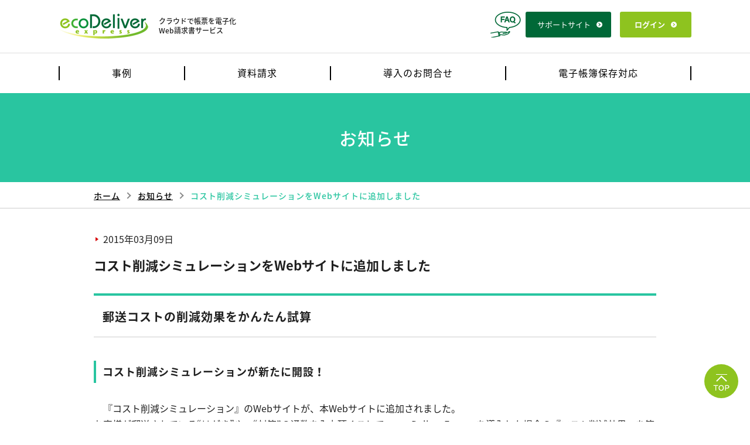

--- FILE ---
content_type: text/html
request_url: https://www.ecodeliver.jp/topics/2015/03/web.html
body_size: 4682
content:
<!DOCTYPE html>
<html lang="ja">
<head prefix="og: https://ogp.me/ns# fb: https://ogp.me/ns/fb# article: https://ogp.me/ns/article#">
  <meta charset="UTF-8">
  <title>コスト削減シミュレーションをWebサイトに追加しました｜インフォコム株式会社</title>
  <meta name="viewport" content="width=device-width,initial-scale=1.0,minimum-scale=1.0,maximum-scale=1.0,user-scalable=0">
  <meta name="robots" content="all">
  <meta name="format-detection" content="telephone=no">
  <meta name="copyright" content="インフォコム株式会社">
  <link rel="canonical" href="https://www.ecodeliver.jp/topics/2015/03/web.html" />
  <!-- favicon設定 -->
  <link rel="apple-touch-icon" sizes="180x180" href="/common/img/favicon/apple-touch-icon.png">
  <link rel="icon" type="image/png" sizes="32x32" href="/common/img/favicon/favicon-32x32.png">
  <link rel="icon" type="image/png" sizes="16x16" href="/common/img/favicon/favicon-16x16.png">
  <link rel="manifest" href="/common/img/favicon/site.webmanifest">
  <link rel="mask-icon" href="/common/img/favicon/safari-pinned-tab.svg" color="#5bbad5">
  <link rel="shortcut icon" href="/common/img/favicon/favicon.ico">
  <meta name="msapplication-TileColor" content="#da532c">
  <meta name="msapplication-config" content="/common/img/favicon/browserconfig.xml">
  <meta name="theme-color" content="#ffffff">

  

<meta name="description" content="郵送コストの削減効果をかんたん試算できる、「コスト削減シミュレーション」ページをオープンしました。無料でご利用いただけます。是非お気軽にご利用ください。" />


  <link rel="stylesheet" type="text/css" href="/common/css/common.css?ver=211013" media="all" />

  


  <script src="/common/js/jquery-1.7.2.min.js"></script>
  <script src="/common/js/jquery.easing.1.3.js"></script>
  <script src="/common/js/jquery.scdefault.min.js"></script>
  <script src="/common/js/jquery.smallarticles.js"></script>
  
  



</head>
<body>
<!-- Google Tag Manager -->
<noscript><iframe src="//www.googletagmanager.com/ns.html?id=GTM-MG5SFK"
  height="0" width="0" style="display:none;visibility:hidden"></iframe></noscript>
  <script>(function(w,d,s,l,i){w[l]=w[l]||[];w[l].push({'gtm.start':
    new Date().getTime(),event:'gtm.js'});var f=d.getElementsByTagName(s)[0],
  j=d.createElement(s),dl=l!='dataLayer'?'&l='+l:'';j.async=true;j.src=
  '//www.googletagmanager.com/gtm.js?id='+i+dl;f.parentNode.insertBefore(j,f);
})(window,document,'script','dataLayer','GTM-MG5SFK');</script>
<!-- End Google Tag Manager --> 

<div id="wrapper">
  <header id="header" role="banner">
    <div class="inner">
      <div class="logomark">
        <a href="/"><img src="/common/img/header/logomark.png" alt="eco Deliver Express（エコデリバー）"></a>
        </div>
        <div class="text">
          <span class="sub">クラウドで帳票を電子化<br>Web請求書サービス</span>
        </div>
    <div class="gscarea">
          <script>
            (function() {
              var cx = '011763065621736973966:zqidvt-vtco';
              var gcse = document.createElement('script');
              gcse.type = 'text/javascript';
              gcse.async = true;
              gcse.src = 'https://cse.google.com/cse.js?cx=' + cx;
              var s = document.getElementsByTagName('script')[0];
              s.parentNode.insertBefore(gcse, s);
            })();
          </script>
          <gcse:search></gcse:search>
        </div>
        <div class="question-btn"><a href="https://www4.bcportal.jp/ecodeliver-support/" target="_blank" rel="nofollow noopener noreferrer"><span>サポートサイト</span></a></div>
    <div class="login"><a href="https://www.ecodeliver-exp.jp/web/view/index.html" target="_blank" rel="nofollow noopener noreferrer"><span>ログイン</span></a></div>
        <!-- <div class="tel"><a href="tel:03-6866-3590">03-6866-3590</a></div> -->
        <div class="menu-btn">
          <a href="javascript:menu();">
            <span class="bdr n1"></span>
            <span class="bdr n2"></span>
            <span class="bdr n3"></span>
          </a>
        </div>
      </div>
      <!-- //END inner -->
      <nav role="navigation" id="nav">
        <ul class="parent">
          <li><a href="/case/"><span>事例</span></a>
          <!--
            <ul class="child">
            <li><a href="/case/"><span>経理業務効率化・帳票電子化事例</span></a></li>
              <li><a href="/case/case05.html">申込確認書の回収業務と請求書の郵送業務を改善</a></li>
              <li><a href="/ripple-effect/#tsunagu">マルチクラウドで内部統制対応の仕組みを構築</a></li>
              <li><a href="/case/case06.html">「支払通知書」を電子化し業務改善を実現</a></li>
              <li><a href="/case/case04.html">帳票の印刷・郵送までの時間を9割削減</a></li>
              <li><a href="/case/case01.html">「早期送付」と「コスト削減」を両立</a></li>
              <li><a href="/case/case03.html">郵送費と人件費を56％削減</a></li>
              <li><a href="/case/case07.html">月間13,000枚の請求書送付を効率化</a></li>
            </ul>
          -->
          </li>
          <!--
          <li><a href="/price/pricelist.html"><span>料金</span></a>
            <ul class="child">
              <li><a href="/price/pricelist.html"><span>エコデリバーご利用料金</span></a></li>
              <li><a href="/price/modelcase.html">コスト削減モデルケース</a></li>
            </ul>
          </li>
        -->
          <li><a href="https://form.ecodeliver.jp/l/925123/2025-05-15/2z1xst" target="_blank" rel="noopener nofollow"><span>資料請求</span></a></li>
          <li><a href="https://form.ecodeliver.jp/l/925123/2025-05-15/2z1z3f" target="_blank" rel="noopener"><span>導入のお問合せ</span></a></li>
          <li><a href="/lp_accounting.html"><span>電子帳簿保存対応</span></a></li>
        <!--
          <li><a href="https://form.ecodeliver.jp/l/925123/2025-05-15/2z1z57" target="_blank" rel="noopener"><span>試用申込</span></a></li>
          <li><a href="https://form.ecodeliver.jp/l/925123/2025-05-15/2z1z5b" target="_blank" rel="noopener"><span>全額返金保証</span></a></li>
        -->
<!--      <li class="form"><a href="https://form.k3r.jp/infocom_sales/application" target="_blank" rel="noopener"><span>利用申込</span></a></li> -->
<!--
          <li><a href="/reason/"><span>経理業務効率化<br>なにから始める？</span></a>
          </li>
          <li><a href="/service/"><span>サービス<br>概要</span></a>
            <ul class="child">
              <li><a href="/service/"><span>サービス概要</span></a></li>
              <li><a href="/service/select.html">マンガでわかるエコデリバー概要</a></li>
              <li><a href="/service/reason.html">帳票電子化で経理業務が効率化できる5つの理由</a></li>
              <li><a href="/service/trigger.html">請求書の電子化をどんどん進める方法</a></li>
              <li><a href="/service/requirement.html">請求書の電子化で注意すべき5つの要件</a></li>
              <li><a href="/service/feature.html">請求書を電子化するメリット・デメリット</a></li>
              <li><a href="/service/flow.html">帳票電子化の進め方（導入の流れ）</a></li>
              <li><a href="/service/faq.html">帳票電子化に関するよくある質問</a></li>
              <li><a href="/service/support.html">帳票の電子化支援サービス</a></li>
            </ul>
          </li>
-->
        </ul>
      </nav>
    </header>
    <!-- //END header -->
    <div id="container">
      
<div class="hdl01">お知らせ</div>
<div id="breadcrumbs">
<ol>
<li><a href="/">ホーム</a></li>
<li><a href="/topics/">お知らせ</a></li>
<li>コスト削減シミュレーションをWebサイトに追加しました</li>
</ol>
</div>
<!-- //END breadcrumbs -->

      <div id="contents">



<div class="edit-area topics-detail">
<div class="inner w960">
<span class="date red_arrow">2015年03月09日</span>
<h1 class="topics-title">コスト削減シミュレーションをWebサイトに追加しました</h1>


<h2 class="hdl02">郵送コストの削減効果をかんたん試算</h2>


<h3 class="hdl03">コスト削減シミュレーションが新たに開設！</h3>


<p>　『コスト削減シミュレーション』のWebサイトが、本Webサイトに追加されました。 <br />お客様が郵送されている“はがき”や、“封筒”の通数を入力頂くことで、eco Deliver Expressを導入した場合の『コスト削減効果』を簡単に算出することが可能です。ぜひお試しください。<br /><br />■コスト削減シミュレーションはこちら　　　 <br /></p>


<p class="link"><a href="http://www.ecodeliver.jp/merit/">http://www.ecodeliver.jp/merit/</a></p>





















</div>


<ul class="topics-pagination-list">
  
  <li class="list"><a href="/topics/">一覧へ</a></li>
  <li class="next"><a href="/topics/2020/03/post.html">次へ</a></li>
</ul>

</div> <!-- //END edit-area -->


<div class="edit-area contact">
  <div class="inner w960">
    <ul class="list">
      <li><a href="https://form.ecodeliver.jp/l/925123/2025-05-15/2z1z3f" target="_blank">
        <div class="icon"><img src="/img/index/contact_icon01.png" alt=""></div>
        <div class="text">お問合せ</div>
      </a></li>
      <!--<li><a href="https://form.ecodeliver.jp/l/925123/2025-05-15/2z1z57" target="_blank">
        <div class="icon"><img src="/img/index/contact_icon02.png" alt=""></div>
        <div class="text">無料トライアル</div>
      </a></li>-->
      <li><a href="https://form.ecodeliver.jp/l/925123/2025-05-15/2z1xst" target="_blank" rel="noopener nofollow">
        <div class="icon"><img src="/img/index/contact_icon03.png" alt=""></div>
        <div class="text">資料ダウンロード</div>
      </a></li>
    </ul>
<!--     <div class="index-btn large"><a class="cover" href="https://form.ecodeliver.jp/l/925123/2025-05-15/2z1xst" data-memo="contact" target="_blank">資料ダウンロードはこちら</a></div>
 -->  </div>
</div>


</div>
    <!-- //END contents --> 
  </div>
  <!-- //END container -->
  
  <footer id="footer" role="contentinfo">
    <div class="pageup">
      <a href="#wrapper"><img src="/common/img/footer/pageup.png" alt=""></a>
    </div>

    <div class="sitemap-area">
      <div class="inner">
        <div class="select"><a href="/service/"><img src="/common/img/footer/manga_img01.jpg" alt=""></a></div>
        <ul class="parent">
          <li>
            <div class="title">請求書などの電子化で大事なポイント</div>
            <ul class="child">
              <li><a href="/service/trigger.html">Web請求書サービス導入を進めるポイント</a></li>
              <!-- li><a href="/service/feature.html">請求書の電子化メリット・デメリット</a></li -->
              <li><a href="/service/requirement.html">Web請求書サービス注意すべきポイント</a></li>
              <!-- li><a href="/service/flow.html">Web請求書導入の流れサポート体制</a></li -->
              <li><a href="/service/support.html">導入時に検討すべき課題</a></li>
              <li><a href="/service/faq.html">請求書の電子化よくある質問</a></li>
              <li><a href="/service/">マンガでわかる請求書の電子化</a></li>
            </ul>
          <!--
            <div class="title">請求書、支払通知書などの電子化 導入事例</div>
            <ul class="child">
              <li><a href="/case/case05.html">申込確認書の回収業務と請求書の郵送業務を改善</a></li>
              <li><a href="/ripple-effect/#tsunagu">マルチクラウドで内部統制対応の仕組みを構築</a></li>
              <li><a href="/case/case06.html">「支払通知書」を電子化し業務改善を実現</a></li>
              <li><a href="/case/case04.html">帳票の印刷・郵送までの時間を9割削減</a></li>
              <li><a href="/case/case01.html">「早期送付」と「コスト削減」を両立</a></li>
              <li><a href="/case/case03.html">郵送費と人件費を56％削減</a></li>
              <li><a href="/case/case07.html">月間13,000枚の請求書送付を効率化</a></li>
            </ul>
            <div class="title">Web請求書サービスの波及効果</div>
            <ul class="child">
              <li><a href="/ripple-effect/">ミス防止・属人化防止への波及効果</a></li>
            </ul>
          -->
          <!--
            <div class="title">料金</div>
            <ul class="child">
              <li><a href="/price/pricelist.html">Web請求書サービス エコデリバーご利用料金</a></li>
              <li><a href="/price/modelcase.html">Web請求書サービスのコスト削減モデルケース</a></li>
            </ul>
          -->
            <div class="title">資料請求</div>
            <ul class="child">
              <li><a href="https://form.ecodeliver.jp/l/925123/2025-05-15/2z1xst" target="_blank" rel="noopener nofollow">資料請求</a></li>
            </ul>
          </li>
          <li>
            <div class="title">電子帳簿保存法対応</div>
            <ul class="child">
              <li><a href="/lp_accounting.html">電子帳簿保存法対応</a></li>
            </ul>
            <div class="title">内部統制対応</div>
            <ul class="child">
              <li><a href="/ripple-effect/">内部統制対応</a></li>
            </ul>
            <div class="title">そのほか</div>
            <ul class="child">
              <li><a href="/lp_payslip.html">給与明細書配布の効率化</a></li>
              <li><a href="/topics/">お知らせ</a></li>
              <li><a href="/seminar/">セミナー</a></li>
              <li><a href="/blog/">効率化コラム</a></li>
              <li><a href="/guide/" target="_blank" rel="noopener noreferrer">ご利用ガイド</a></li>
              <li><a href="/policy/">サイトの利用について</a></li>
              <li><a href="/partner/">ビジネスパートナー</a></li>
              <li><a href="https://www.infocom.co.jp/ja/privacy.html" target="_blank" rel="nofollow noopener noreferrer">個人情報保護方針</a></li>
            </ul>
          </li>

        </ul>
      </div>
    </div>


    <div class="information-area">
      <div class="inner">
        <div class="logomark"><a href="/"><img src="/common/img/header/logomark.png" alt="eco Deliver Express（エコデリバー）"></a></div>
      </div>
      <small class="copyright">&copy; INFOCOM CORPORATION All rights reserved.</small>
    </div>
  </footer>
</div>
</body>
</html>




--- FILE ---
content_type: text/css
request_url: https://www.ecodeliver.jp/common/css/common.css?ver=211013
body_size: 14339
content:
@charset "utf-8";
@import url(https://fonts.googleapis.com/earlyaccess/notosansjapanese.css);
@import url('https://fonts.googleapis.com/css?family=Roboto+Condensed:700');



/* reset start ----------------------------------------------------------------*/

html,body,div,span,object,iframe,h1,h2,h3,h4,h5,h6,p,blockquote,pre,abbr,address,cite,code,del,dfn,em,img,ins,kbd,q,samp,small,strong,sub,sup,var,b,i,dl,dt,dd,ol,ul,li,fieldset,form,label,legend,table,caption,tbody,tfoot,thead,tr,th,td,article,aside,canvas,details,figcaption,figure,footer,header,hgroup,menu,nav,section,summary,time,mark,audio,video {
  margin: 0;
  padding: 0;
  border: 0;
  outline: 0;
  font-size: 100%;
  background: transparent;
}

article,aside,details,figcaption,figure,footer,header,hgroup,menu,nav,section {
  display: block;
}

ul,li,ol,dl {
  list-style: none;
}

blockquote,q {
  quotes: none;
}

blockquote:before,blockquote:after,q:before,q:after {
  content: '';
  content: none;
}

a {
  display: inline-block;
  margin: 0;
  padding: 0;
}

del {
  text-decoration: line-through;
}

abbr[title],
dfn[title] {
  border-bottom: 1px dotted;
  cursor: help;
}

table {
  border-collapse: collapse;
  border-spacing: 0;
}

* {
  -webkit-appearance: none;
}
input[type=radio] {
  -webkit-appearance: radio;
}
/* print setting */
@media print {
  body {
    -webkit-print-color-adjust: exact;
    width: 1200px;
  }
  .breadcrumbs{
    width: 94% !important;
  }
}

/* reset end ----------------------------------------------------------------*/

.pcmode {
  display: ;
}

.spmode {
  display: none !important;
}

@media screen and (max-width: 425px) {
  .pcmode {
    display: none !important;
  }
  .spmode {
    display: inline !important;
  }
}

@media screen and (max-width: 768px) {
  .tel-link a {
    color: #000;
  }
}

@media screen and (min-width: 768px) {
  a[href^="tel:"] {
    pointer-events: none;
    text-decoration: none;
  }
}

html {
  color: #1F1F1F;
  font-size: 62.5%;
  font-family: 'Noto Sans Japanese', sans-serif;
}

body {
  font-size: 1.6rem;
  /*font-family: "メイリオ",Meiryo,"ヒラギノ角ゴ Pro W3","Hiragino Kaku Gothic Pro W3",Osaka,"ＭＳ Ｐゴシック","MS PGothic",Geneva,Arial,Verdana,sans-serif;*/
  /*font-family: 游ゴシック体, 'Yu Gothic', YuGothic, 'ヒラギノ角ゴシック Pro', 'Hiragino Kaku Gothic Pro', メイリオ, Meiryo, Osaka, 'ＭＳ Ｐゴシック', 'MS PGothic', sans-serif;*/
  /*font-family: 'ヒラギノ角ゴシック Pro', 'Hiragino Kaku Gothic Pro', メイリオ, Meiryo, Osaka, 'ＭＳ Ｐゴシック', 'MS PGothic', sans-serif;*/
  letter-spacing: 0;
  overflow: auto;
}

img {
  vertical-align: top;
}

@media screen and (max-width: 1080px) {
  img {
    max-width: 100%;
    height: auto;
  }
}

a {
  color: #000;
}

/* Template_type --------------------------------------------------------------- */

@media screen and (min-width: 768px){.pc-off{display: none !important;}}
@media screen and (max-width: 767px){.sp-off{display: none !important;}}


/* clearfix */
.clear:after {
  content: " ";
  display: block;
  height: 0;
  clear: both;
}

.object-fit {
  object-fit: cover;
  object-position: center center;
  font-family: 'object-fit: cover; object-position: center center;'
}

/* mb */
.mb0{  margin-bottom: 0 !important;}
.mb10{  margin-bottom: 10px !important;}
.mb20{  margin-bottom: 20px !important;}
.mb28{  margin-bottom: 28px !important;}
.mb30{  margin-bottom: 30px !important;}
.mb40{  margin-bottom: 40px !important;}
.mb50{  margin-bottom: 50px !important;}
.mb60{  margin-bottom: 60px !important;}
.mb70{  margin-bottom: 70px !important;}
.mb80{  margin-bottom: 80px !important;}
.mb90{  margin-bottom: 90px !important;}
.mb100{ margin-bottom: 100px !important;}

@media screen and (max-width: 767px){
  .mb10{  margin-bottom: 5px !important;}
  .mb20{  margin-bottom: 10px !important;}
  .mb28{  margin-bottom: 14px !important;}
  .mb30{  margin-bottom: 15px !important;}
  .mb40{  margin-bottom: 20px !important;}
  .mb50{  margin-bottom: 25px !important;}
  .mb60{  margin-bottom: 30px !important;}
  .mb70{  margin-bottom: 35px !important;}
  .mb80{  margin-bottom: 40px !important;}
  .mb90{  margin-bottom: 45px !important;}
  .mb100{ margin-bottom: 50px !important;}
}

/* mt */
.mt10{  margin-top: 10px !important;}
.mt20{  margin-top: 20px !important;}
.mt28{  margin-top: 28px !important;}
.mt30{  margin-top: 30px !important;}
.mt40{  margin-top: 40px !important;}
.mt50{  margin-top: 50px !important;}
.mt60{  margin-top: 60px !important;}
.mt70{  margin-top: 70px !important;}
.mt80{  margin-top: 80px !important;}
.mt90{  margin-top: 90px !important;}
.mt100{ margin-top: 100px !important;}

@media screen and (max-width: 767px){
  .mt10{  margin-top: 5px !important;}
  .mt20{  margin-top: 10px !important;}
  .mt28{  margin-top: 14px !important;}
  .mt30{  margin-top: 15px !important;}
  .mt40{  margin-top: 20px !important;}
  .mt50{  margin-top: 25px !important;}
  .mt60{  margin-top: 30px !important;}
  .mt70{  margin-top: 35px !important;}
  .mt80{  margin-top: 40px !important;}
  .mt90{  margin-top: 45px !important;}
  .mt100{ margin-top: 50px !important;}
}

/* pb */
.pb10{  padding-bottom: 10px !important;}
.pb20{  padding-bottom: 20px !important;}
.pb28{  padding-bottom: 28px !important;}
.pb30{  padding-bottom: 30px !important;}
.pb40{  padding-bottom: 40px !important;}
.pb50{  padding-bottom: 50px !important;}
.pb60{  padding-bottom: 60px !important;}
.pb70{  padding-bottom: 70px !important;}
.pb80{  padding-bottom: 80px !important;}
.pb90{  padding-bottom: 90px !important;}
.pb100{ padding-bottom: 100px !important;}

@media screen and (max-width: 767px){
  .pb10{  padding-bottom: 5px !important;}
  .pb20{  padding-bottom: 10px !important;}
  .pb28{  padding-bottom: 14px !important;}
  .pb30{  padding-bottom: 15px !important;}
  .pb40{  padding-bottom: 20px !important;}
  .pb50{  padding-bottom: 25px !important;}
  .pb60{  padding-bottom: 30px !important;}
  .pb70{  padding-bottom: 35px !important;}
  .pb80{  padding-bottom: 40px !important;}
  .pb90{  padding-bottom: 45px !important;}
  .pb100{ padding-bottom: 50px !important;}
}


/* color */
.red{
  color: #F00;
}

/* anker */
#tsunagu{
  margin-top: -110px;
  padding-top: 110px;
}
@media screen and (max-width: 767px){
  #tsunagu{
    margin-top: -70px;
    padding-top: 70px;
  }
}

/* commonHeader .footerUtility
----------------------------------------------------------------*/
#commonHeader,
.footerUtility .inner{
  margin: 0 auto;
  width: 960px;
}

/* wrapper
----------------------------------------------------------------*/
#wrapper{
}

/* header
----------------------------------------------------------------*/
#header{
}

#header .inner{
  position: relative;
  margin: 0 auto;
  width: 1080px;
  height: 90px;
}
@media screen and (min-width: 768px){
  .fixed #header .inner{
    height: 60px;
  }
}
@media screen and (max-width: 1080px){
  #header .inner{
    width: 94%;
  }
}
@media screen and (max-width: 767px){
  #header .inner{
    width: 100%;
    height: 60px;
  }
}

#header .logomark,
#header .text,
#header .gscarea,
#header .question-btn,
#header .login,
#header .tel,
#header .menu-btn{
  position: absolute;
}

#header .logomark{            top: 23px;left: 0px;}
#header .text{                top: 28px;left: 171px;}
#header .gscarea{             top: 29px;right: 367px;}
#header .question-btn{        top: 20px;right: 137px;}
#header .login{               top: 20px;right: 0;}
#header .tel{                 top: 30px;right: 0;}

@media screen and (min-width: 768px){
  .fixed #header .logomark{     top: 8px;left: 0px;}
  .fixed #header .text{         top: 12px;left: 171px;}
  .fixed #header .gscarea{      top: 17px;right: 367px;}
  .fixed #header .question-btn{ top: 8px;right: 137px;}
  .fixed #header .login{        top: 8px;right: 0;}
  .fixed #header .tel{          top: 18px;right: 0;}
}


@media screen and (max-width: 767px){
  #header .logomark{    top: 15px;left: 7px;}
  /*#header .text{        top: 5px;left: 171px;}*/
  /*#header .gscarea{     top: 5px;right: 367px;}*/
  #header .question-btn{top: 5px;right: 110px;}
  #header .login{top: 5px;right: 55px;}
  /*#header .tel{top: 5px;right: 65px;}*/
  #header .menu-btn{         top: 0;right: 10px;}
}
@media screen and (max-width: 320px){
  #header .logomark{    top: 22px;left: 7px;}
}

/* logo */
@media screen and (max-width: 767px){
  #header .logomark img{
    width: 120px;
    height: auto;
  }
}
@media screen and (max-width: 320px){
  #header .logomark img{
    width: 80px;
  }
}

/* text */
#header .text{
  width: 160px;
  font-weight: 500;
}
@media screen and (max-width: 767px){
  #header .text{
    display: none;
  }
}

#header .text .sub,
#header .text .main{
  display: block;
  font-size: 1.2rem;
  line-height: 140%;
}

/* gscarea */
#header .gscarea{
  display: none;
  width: 207px;
  height: 30px;
}
#header .gscarea .gsc-control-cse{
  padding: 0;
}

#header .gscarea .gsc-search-button{
  display: none;
}
#header .gscarea .gsc-input-box{
  border: 0;
  border-bottom: 2px solid #EEEEEE;
}
#header .gscarea .gsc-search-box-tools .gsc-search-box .gsc-input{
  padding-right: 0;
}
#header .gscarea .gsc-search-box td.gsib_a{
  background: url(../img/icon/icon_search.png) no-repeat right 5px top 50%;
}
#header .gscarea .gsc-search-box td.gsib_a .gsc-input{
  background-color: transparent !important;
}

/* question-btn */
#header .question-btn a{
  position: relative;
  display: block;
  padding: 14px 15px 14px 20px;
  text-decoration: none;
  background-color: #006837;
  border-radius: 3px;
  transition: ease 0.25s background-color;
}
@media screen and (max-width: 767px){
  #header .question-btn a{
    position: relative;
    color: transparent;
    font-size: 0;
    width: 50px;
    height: 50px;
    color: transparent;
    letter-spacing: 0;
    line-height: 100%;
    box-sizing: border-box;
    background: #FFF url(../img/icon/icon_support01.png) no-repeat left center / 46px auto;
    border-radius: 3px;
    border: 1px solid #006837;
    box-sizing: border-box;
  }
}

#header .question-btn a:before{
  content: "";
  position: absolute;
  top: 0;
  left: -60px;
  display: block;
  width: 52px;
  height: 44px;
  background: url(../img/icon/icon_support01.png) no-repeat 0 0 / 52px auto;
}
@media screen and (max-width: 767px){
  #header .question-btn a:before{
    display: none;
  }
  /*
  #header .question-btn a:after{
    content: "アンケート";
    position: absolute;
    left: -1px;
    bottom: 6px;
    width: 100%;
    height: 10px;
    color: #006837;
    font-size: 1rem;
    font-weight: bold;
    line-height: 100%;
    letter-spacing: -0.1rem;
    text-align: center;
    white-space: nowrap;
  }
  */
}



@media screen and (min-width: 1025px){
  #header .question-btn a:hover{
    background-color: #FF5F28;
  }
}

#header .question-btn a span{
  position: relative;
  display: block;
  padding: 0 20px 0 0;
  color: #FFF;
  font-weight: normal;
  font-size: 1.3rem;
  line-height: 130%;
  /*background: url(../img/icon/icon_question.png) no-repeat 0 center;*/
}
@media screen and (max-width: 767px){
  #header .question-btn a span{
    display: none;
  }
}

#header .question-btn a span:before{
  content: "";
  position: absolute;
  right: 0;
  top: 50%;
  display: block;
  margin-top: -5px;
  width: 10px;
  height: 10px;
  background: #FFF;
  border-radius: 5px;
}
#header .question-btn a span:after{
  content: "";
  display: block;
  position: absolute;
  top: 50%;
  right: 4px;
  margin-top: -2px;
  width: 4px;
  height: 4px;
  border-top: 1px solid #006837;
  border-right: 1px solid #006837;
  box-sizing: border-box;
  transform: rotate(45deg);
  -webkit-transform: rotate(45deg);
}

/* login */
#header .login{
}

#header .login a{
  display: block;
  width: 120px;
  color: #FFF;
  font-size: 1.3rem;
  font-weight: bold;
  text-align: center;
  text-decoration: none;
  line-height: 42px;
  background: #8EC31F;
  border: 1px solid transparent;
  border-radius: 3px;
  transition: ease 0.25s all;
}
@media screen and (max-width: 767px){
  #header .login a{
    padding-top: 32px;
    width: 50px;
    height: 50px;
    color: #8DC12B;
    font-size: 1rem;
    letter-spacing: 0;
    line-height: 100%;
    box-sizing: border-box;
    background: url(../img/icon/icon_login.png) no-repeat center 5px;
    background-size: 13px auto;
    border-radius: 3px;
    border: 1px solid #8EC31F;
    box-sizing: border-box;
  }
}
@media screen and (min-width: 1025px){
  #header .login a:hover{
    color: #8EC31F;
    background-color: #FFF;
    border-color: #8EC31F;
  }
}
#header .login a span{
  position: relative;
  padding-right: 20px;
}
@media screen and (max-width: 767px){
  #header .login a span{
    padding-right: 0;
  }
}

#header .login a span:before{
  content: "";
  position: absolute;
  right: 0;
  top: 50%;
  display: block;
  margin-top: -5px;
  width: 10px;
  height: 10px;
  background: #FFF;
  border-radius: 5px;
}
#header .login a span:after{
  content: "";
  display: block;
  position: absolute;
  top: 50%;
  right: 4px;
  margin-top: -2px;
  width: 4px;
  height: 4px;
  border-top: 1px solid #8EC31F;
  border-right: 1px solid #8EC31F;
  box-sizing: border-box;
  transform: rotate(45deg);
  -webkit-transform: rotate(45deg);
}
@media screen and (max-width: 767px){
  #header .login a span:before,
  #header .login a span:after{
    display: none;
  }
}



/* tel */
@media screen and (min-width: 769px) {
  a[href^="tel:"] {
    pointer-events: none;
    text-decoration: none;
  }
}
#header .tel a{
  display: inline-block;
  padding-left: 18px;
  color: #006837;
  font-size: 2.2rem;
  font-weight: 500;
  letter-spacing: -0.02em;
  text-decoration: none;
  line-height: 100%;
  background: url(../img/icon/icon_tel.png) no-repeat 0 3px;
  background-size: 15px auto;
}
@media screen and (max-width: 767px){
  #header .tel a{
    position: relative;
    display: block;
    width: 50px;
    height: 50px;
    font-size: 0;
    padding-left: 0;
    background-position: center 7px;
    border: 1px solid #0D6839;
    border-radius: 3px;
    box-sizing: border-box;
  }
  #header .tel a:after{
    content: "電話する";
    position: absolute;
    bottom: 6px;
    width: 100%;
    height: 10px;
    color: #0D6839;
    font-size: 1rem;
    line-height: 100%;
    letter-spacing: 0;
    text-align: center;
  }
}


/* nav */
#header #nav{
  border-top: 1px solid #DDD;
}
@media screen and (max-width: 767px){
  #header #nav{
    display: none;
    overflow-y: scroll;
    height: calc(100vh - 60px);
  }
}
#header #nav .parent{
  display: -webkit-flex;
  display: -moz-flex;
  display: -ms-flex;
  display: -o-flex;
  display: flex;
  -webkit-flex-wrap: wrap;
  -moz-flex-wrap: wrap;
  -ms-flex-wrap: wrap;
  -o-flex-wrap: wrap;
  flex-wrap: wrap;
  margin: 0 auto;
  width: 1080px;
  letter-spacing: -0.5rem;
}
@media screen and (max-width: 1080px){
  #header #nav .parent{
    width: auto;
  }
}
#header #nav .parent > li{
  position: relative;
  display: inline-block;
  vertical-align: top;
  letter-spacing: 1px;
  text-align: center;
  flex: 1 0 auto;
}
@media screen and (max-width: 767px){
  #header #nav .parent > li{
    display: block;
    width: 100%;
    border-bottom: 1px solid #DDD;
  }
  #header #nav .parent > li br{
    display: none;
  }
}
#header #nav .parent > li > a{
  display: block;
  height: 100%;
  padding: 22px 0;
  color: #000;
  font-weight: 400;
  text-decoration: none;
  box-sizing: border-box;
  transition: ease 0.25s all;
}
@media screen and (min-width: 768px){
  .fixed #header #nav .parent > li > a{
    padding: 5px 0;
  }
}
@media screen and (max-width: 767px){
  #header #nav .parent > li > a{
    position: relative;
    padding: 10px;
    height: auto;
    color: #FFF;
    font-size: 1.4rem;
    text-align: left;
    background: rgba(0,0,0,.9);
  }
  #header #nav .parent > li > a:after{
    content: "";
    display: block;
    position: absolute;
    top: 50%;
    right: 16px;
    margin-top: -3px;
    width: 6px;
    height: 6px;
    border-top: 2px solid #FFF;
    border-right: 2px solid #FFF;
    box-sizing: border-box;
    transform: rotate(45deg);
    -webkit-transform: rotate(45deg);
  }
}
@media screen and (min-width: 1025px){
  #header #nav .parent > li > a:hover{
    background-color: rgba(69,180,59,.1);
  }
}


#header #nav .parent > li.form a{
  background-color: rgba(69,180,59,.1);
}
@media screen and (min-width: 1025px){
  #header #nav .parent > li.form > a:hover{
    background-color: rgba(69,180,59,.3);
  }
}

#header #nav .parent > li > a span{
  display: -webkit-flex;
  display: -moz-flex;
  display: -ms-flex;
  display: -o-flex;
  display: flex;
  justify-content: center;
  -ms-align-items: center;
  align-items: center;
  height: 100%;
  padding: 0 32px 2px;
  line-height: 140%;
  border-right: 2px solid #000;
  box-sizing: border-box;
}
@media screen and (max-width: 1080px){
  #header #nav .parent > li > a span{
    padding: 0 0 2px;
  }
}
@media screen and (max-width: 767px){
  #header #nav .parent > li > a span{
    justify-content: flex-start;
    padding: 0;
  }
}

#header #nav .parent > li:first-child > a span{
  border-left: 2px solid #000;
}
@media screen and (max-width: 767px){
  #header #nav .parent > li > a span,
  #header #nav .parent > li:first-child > a span{
    border: 0;
  }
}

/* child */
#header #nav .child{
  display: none;
  position: absolute;
  left: 0;
  top: 100%;
  z-index: 999;
  width: 380px;
  text-align: left;
  /*background: rgba(32,31,31,.5);*/
  background: rgba(32,31,31,.8);
}
@media screen and (min-width: 1025px){
  #header #nav li:hover .child{
    display: block;
  }
}
@media screen and (max-width: 767px){
  #header #nav .child{
    display: block;
    position: static;
    width: 100%;
    background: rgba(0,0,0,.8);
    border-top: 1px solid #FFF;
  }
}
#header #nav .child li{
  border-bottom: 1px solid rgba(255,255,255,.33);
}
#header #nav .child li a{
  display: block;
  padding: 12px 12px 12px 22px;
  color: #FFF;
  font-size: 1.4rem;
  line-height: 140%;
  text-decoration: none;
  transition: ease 0.25s all;
}
@media screen and (min-width: 1025px){
  #header #nav .child li a:hover{
    background: #000;
  }
}
@media screen and (max-width: 767px){
  #header #nav .child li a{
    position: relative;
    padding-top: 8px;
    padding-bottom: 8px;
    font-size: 1.2rem;
  }
  #header #nav .child li a:after{
    content: "";
    display: block;
    position: absolute;
    top: 50%;
    left: 10px;
    margin-top: -3px;
    width: 6px;
    height: 6px;
    border-top: 2px solid #FFF;
    border-right: 2px solid #FFF;
    box-sizing: border-box;
    transform: rotate(45deg);
    -webkit-transform: rotate(45deg);
  }
}



/* fixed menu */
.fixed #wrapper{
  padding-top: 150px;
}

#header{
  top: -94px;
  transition: ease 0.25s all;
}

.fixed #header{
  position: fixed;
  top: 0;
  left: 0;
  z-index: 101;
  width: 100%;
  background: #FFF;
}


/* menu-btn */
#header .menu-btn {
  display: none;
}
#header .menu-btn a {
  position: relative;
  width: 80px;
  height: 100px;
  vertical-align: top;

  transition: ease 0.25s all;
}

@media screen and (max-width: 1080px) {
  #header .menu-btn a {
    height: 70px;
  }
}

@media screen and (max-width: 767px) {
  #header .menu-btn {
    display: block;
    right: 0;
  }
  #header .menu-btn a {
    width: 60px;
    height: 60px;
  }
}
@media screen and (max-width: 374px){
  #header .menu-btn {
    right: 0;
  }
}



#header .menu-btn.on a {
  background-color: #8DC12B;
}
@media screen and (min-width: 1025px){
  #header .menu-btn a:hover{
    background-color: #8DC12B;
  }
}



#header .menu-btn a .bdr {
  position: absolute;
  left: 50%;
  top: 50%;
  display: block;
  margin-left: -15px;
  width: 30px;
  height: 3px;
  background: #000;

  transition: ease 0.25s all;
}
#header .menu-btn.on a .bdr {
  background: #FFF;
}



#header .menu-btn a .bdr.n1 {
  margin-top: -10px;
}

#header .menu-btn a .bdr.n2 {
  margin-top: -3px;
}

#header .menu-btn a .bdr.n3 {
  margin-top: 4px;
}

@media screen and (min-width: 1025px){
  #header .menu-btn a:hover .bdr {
    background-color: #FFF;
  }
}

#header .menu-btn.on a .bdr.n1 {
  margin-top: 0;
  transform: rotate(45deg);
  -webkit-transform: rotate(45deg);
}
#header .menu-btn.on a .bdr.n2 {
  display: none;
}
#header .menu-btn.on a .bdr.n3 {
  margin-top: 0;
  transform: rotate(-45deg);
  -webkit-transform: rotate(-45deg);
}



/* container
----------------------------------------------------------------*/
#container{
}

/* breadcrumbs
----------------------------------------------------------------*/
#container #breadcrumbs{
  margin-bottom: 40px;
  padding: 10px 0;
  border-bottom: 1px solid #CCC;
}
@media screen and (max-width: 767px){
  #container #breadcrumbs{
    margin-bottom: 20px;
    padding: 5px 0;
    border-bottom: 0;
  }
}
#container #breadcrumbs ol{
  margin: 0 auto;
  width: 960px;
  letter-spacing: -0.5em;
}
@media screen and (max-width: 960px){
  #container #breadcrumbs ol{
    width: 94%;
  }
}
@media screen and (max-width: 767px){
  #container #breadcrumbs ol{
    display: none;
  }
}

#container #breadcrumbs ol li{
  position: relative;
  display: inline-block;
  padding-right: 30px;
  color: #29C5A0;
  font-size: 1.4rem;
  font-weight: 500;
  letter-spacing: 1px;
}
@media screen and (max-width: 767px){
  #container #breadcrumbs ol li{
    font-size: 1.2rem;
  }
}
#container #breadcrumbs ol li:after{
  content: "";
  display: block;
  position: absolute;
  top: 50%;
  right: 13px;
  margin-top: -4px;
  width: 8px;
  height: 8px;
  border-top: 2px solid #8A8A8A;
  border-right: 2px solid #8A8A8A;
  box-sizing: border-box;
  transform: rotate(45deg);
  -webkit-transform: rotate(45deg);
}
#container #breadcrumbs ol li:last-child:after{
  display: none;
}

#container #breadcrumbs ol li a{
  display: block;
  color: #000;
  text-decoration: underline;
}
#container #breadcrumbs ol li a:hover{
  text-decoration: none;
}


/* headline */
.hdl01{
  display: -webkit-flex;
  display: -moz-flex;
  display: -ms-flex;
  display: -o-flex;
  display: flex;

  -webkit-flex-direction: column;
  -moz-flex-direction: column;
  -ms-flex-direction: column;
  -o-flex-direction: column;
  flex-direction: column;
  -ms-align-items: center;
  align-items: center;
  justify-content: center;

  height: 152px;

  color: #FFF;
  font-size: 3rem;
  font-weight: 500;
  line-height: 130%;
  text-align: center;
  letter-spacing: 1px;
  background: #29C5A0;
}
@media screen and (max-width: 767px){
  .hdl01{
    padding: 20px 0;
    height: auto;
    min-height: 100px;
    font-size: 2rem;
  }
}
@media screen and (max-width: 414px){
  .hdl01{
    padding: 0 20px;
    font-size: 1.8rem;
  }
}
@media screen and (max-width: 374px){
  .hdl01{
    padding: 0 10px;
    font-size: 1.5rem;
  }
}


.hdl02{
  clear: both;
  margin: 0 auto 40px;
  padding: 21px 15px 20px;
  font-size: 2rem;
  font-weight: 700;
  letter-spacing: 1px;
  border-top: 4px solid #29C5A0;
  border-bottom: 1px solid #CCCCCC;
}
@media screen and (max-width: 767px){
  .hdl02{
    margin-bottom: 20px;
    padding: 10px;
    font-size: 1.6rem;
  }
}
.hdl03{
  clear: both;
  margin: 0 auto 30px;
  padding: 5px 15px 6px 11px;
  font-size: 1.8rem;
  font-weight: 700;
  letter-spacing: 1px;
  border-left: 4px solid #29C5A0;
}
@media screen and (max-width: 767px){
  .hdl03{
    margin-bottom: 15px;
    padding: 2px 10px;
    font-size: 1.6rem;
  }
}

.hdl04{
  margin-bottom: 10px;
  padding-bottom: 5px;
  font-size: 1.6rem;
  line-height: 140%;
  border-bottom: 1px solid #8EC31F;
}
@media screen and (max-width: 767px){
  .hdl04{
    font-size: 1.4rem;
  }
}

.hdl05{
  margin-bottom: 40px;
  font-size: 2.8rem;
  font-weight: bold;
  text-align: center;
}
@media screen and (max-width: 767px){
  .hdl05{
    margin-bottom: 30px;
    font-size: 1.8rem;
  }
  .hdl05 br{
    display: none;
  }
}


/* hdl06 */
.hdl06{
  margin-bottom: 40px;
  text-align: center;
}
@media screen and (max-width: 767px){
  .hdl06{
    margin-bottom: 20px;
  }
}
.hdl06 .sub{
  position: relative;
  display: inline-block;
  min-width: 330px;
  margin: 0 0 40px;
  padding: 15px 20px;
  color: #FFF;
  font-size: 2rem;
  font-weight: 500;
  letter-spacing: 1px;
  line-height: 120%;
  background: #29C5A0;
}
@media screen and (max-width: 767px){
  .hdl06 .sub{
    margin-bottom: 16px;
    padding: 10px;
    font-size: 1.6rem;
    min-width: 300px;
  }
}
@media screen and (max-width: 374px){
  .hdl06 .sub{
    min-width: 100%;
    box-sizing: border-box;
  }
}
.hdl06 .sub:after{
  content: "";
  display: block;
  position: absolute;
  left: 50%;
  bottom: -14px;
  margin-left: -3px;
  border: 7px solid transparent;
  border-top-color: #29C5A0;
}
.hdl06 .sub span{
  display: inline-block;
  margin-left: 5px;
  font-size: 2.6rem;
  font-weight: bold;
  line-height: 120%;
  vertical-align: text-bottom;
}
@media screen and (max-width: 767px){
  .hdl06 .sub span{
    font-size: 2rem;
  }
}

.hdl06 .main{
  display: block;
  font-size: 3rem;
  text-align: center;
}
@media screen and (max-width: 767px){
  .hdl06 .main{
    font-size: 2rem;
  }
}





/* container */
#container{
}
/* contents */
#contents{
}

/* edit-area*/
.edit-area{
}

/* align */
.tal{   text-align: left;}
.tac{   text-align: center;}
.tar{   text-align: right;}

/* bold */
.bold{
  font-weight: bold;
}

/* text */
.t01{}
.t02{  font-size: 1.4rem;}
@media screen and (max-width: 767px){
  .t01{font-size: 1.4rem;}
}

/* ib-tac */
.ib-tac{
  text-align: center;
}
.ib-tac p{
  display: inline-block;
  text-align: left;
}


/* anchor */

*[id^=L]{
  margin-top: -250px;
  padding-top: 250px;
}
@media screen and (max-width: 767px){
  *[id^=L]{
    margin-top: 0;
    padding-top: 0;
  }
}


/* line-height */
.lh100{line-height: 100% !important;}
.lh110{line-height: 110% !important;}
.lh120{line-height: 120% !important;}
.lh130{line-height: 130% !important;}
.lh140{line-height: 140% !important;}
.lh150{line-height: 150% !important;}
.lh160{line-height: 160% !important;}
.lh170{line-height: 170% !important;}
.lh180{line-height: 180% !important;}
.lh190{line-height: 190% !important;}
.lh200{line-height: 200% !important;}

/* inner */
.inner{
  margin: 0 auto;
}
.inner.w800{  width: 800px;}
.inner.w960{  width: 960px;}
.inner.w1080{  width: 1080px;}
@media screen and (max-width: 800px){
  .inner.w800{  width: 94%;}
}
@media screen and (max-width: 1080px){
  .inner.w960,
  .inner.w1080{  width: 94%;}
}

.inner.minus {
  position: relative;
  top: -30px;
}
@media screen and (max-width: 767px){
  .inner.minus {
    top: -20px;
  }
}

.inner.border-skin{
  margin-bottom: 70px;
  padding: 0 60px 60px;
  border: 4px solid #E7E7E7;
  box-sizing: border-box;
}
@media screen and (max-width: 767px){
  .inner.border-skin{
    margin-bottom: 50px;
    padding: 0 10px 10px;
    border-width: 2px;
  }
}
.inner.border-skin .hdl06{
  margin-top: -30px;
}
@media screen and (max-width: 767px){
  .inner.border-skin .hdl06{
    margin-top: -22px;
  }
}


/* image-set */

.image-set{
}
.image-set:after{
  content: " "; display: block; height: 0; clear: both;
}
.image-set .f-left{ float: left;}
.image-set .f-right{ float: right;}

@media screen and (max-width: 767px){
  .image-set .f-left,
  .image-set .f-right{ float: none;}
}


/*
.edit-area .fl_img{
    float: left;
    margin: 0;
    padding: 0;
}
.edit-area .fl_img img{
    display: inline;
    margin: 0;
    padding: 0;
}
.edit-area .fr_img{
    float: right;
    margin: 0;
    padding: 0;
}
.edit-area .fr_img img{
    display: inline;
    margin: 0;
    padding: 0;
}
.edit-area .fl_txt{
    float: left;
    margin: 0;
    padding: 0;
}
.edit-area .fr_txt{
    float: right;
    margin: 0;
    padding: 0;
    }*/

    .edit-area .contact_box{
      margin: 0 auto;
      width: 670px;
      border: 2px solid #8EC31F;
      box-sizing: border-box;
      -webkit-box-sizing: border-box;
      -moz-box-sizing: border-box;
      -ms-box-sizing: border-box;
    }
    .edit-area .contact_box:after{
      content: " "; display: block; height: 0; clear: both; 
    }

    .edit-area .contact_box p{
      line-height: 100%;  
    }

    .edit-area .contact_box img{
      display: inline;
      vertical-align: top;  
    }

    .edit-area .contact_box dt{
      display: block; 
    }
    .edit-area .contact_box dd{
      padding: 20px;  
    }

    .edit-area .contact_box dd p.text_img{
      margin: 0 0 10px;
    }

    .edit-area .contact_box dd p.tel_img{
      float: left;  
      margin: 0;
    }
    .edit-area .contact_box dd a{
      float: right;
    }


    .cost_btn{
      width:669px;
      margin:0 auto 40px; 
    }

    .cost_btn dd{
      margin:0 auto;
      padding:24px 0 19px;
      width:667px;
      border:1px solid #DDDDDD;
      border-top:none;
    }

    .cost_btn dd ul{
      margin:0 auto;
      padding:0;
      width:645px;

      text-align: center;
    }
    .cost_btn dd ul li{
      display: inline;
      margin: 0 2px;
      padding: 0;

      list-style-type: none;
    }
    .cost_btn dd ul li img{
      display: inline;
      margin:0;
      padding: 0;
    }
    .cost_btn dd ul:after{
      clear:both;
      content:" ";
      height:0;
      visibility:hidden;
      direction:block;
    }


    /* btn */
    .common_btn01{
      text-align: center;
    }
    .common_btn01 a{
      display: inline-block;

      padding: 30px 0;
      width: 540px;

      background: #07913A url(../img/icon/icon_r_arrow02_d.png) no-repeat right 20px top 50%;
      transition: ease 0.25s all;

      text-decoration: none;
      border-radius: 5px;
    }
    .common_btn01 a:hover{
      background-color: #89CB09;
    }
    .common_btn01 a span{
      color: #FFF;
      font-size: 20px;
      font-family: 'Noto Sans Japanese', "メイリオ",sans-serif;
      text-align: center;
      text-decoration: none;
    }

    .common_btn01.small a{
      width: 300px;
      padding: 16px 0;
      background-position: right 12px top 50%;
    }
    .common_btn01.small a span{
      font-size: 18px;
    }

    .common_btn01.small02 a{
      width: 280px;
      padding: 12px 0;
      background-image: url(../img/icon/icon_r_arrow01_h.png);
      background-position: right 10px top 50%;
    }
    .common_btn01.small02 a span{
      font-size: 14px;
    }

/* footer
----------------------------------------------------------------*/
#footer{
  border-top: 2px solid #0F903E;
}

/* contact-area */
#footer .contact-area{
  padding: 60px 0;
  background: #006A3A;
}
#footer .contact-area .inner{
  margin: 0 auto;
  width: 1080px;
}
@media screen and (max-width: 767px){
  #footer .contact-area .inner{
    width: 94%;
  }
}

#footer .contact-area .btn-list{
  letter-spacing: -0.5em;
  text-align: center;
}
#footer .contact-area .btn-list li{
  display: inline-block;
  margin-left: 60px;
  width: 280px;
  vertical-align: top;
  letter-spacing: 1px;
}
#footer .contact-area .btn-list li:nth-child(3n+1){
  margin-left: 0;
}
#footer .contact-area .btn-list li a{
  display: block;
  min-height: 237px;
  padding: 45px 30px;
  color: #000;
  text-align: center;
  text-decoration: none;
  background: #FFF;
  border-bottom: 3px solid #00371F;
  border-radius: 6px;
  box-sizing: border-box;
  transition: ease 0.25s background-color;
}
#footer .contact-area .btn-list li a:hover{
  background-color: rgb(244,255,251);
  border-bottom: 0;
  margin-top: 3px;
  height: 234px;
  min-height: auto;
}

#footer .contact-area .btn-list .icon{
  display: block;
  margin-bottom: 20px;
}
#footer .contact-area .btn-list .title{
  margin-bottom: 15px;
}
#footer .contact-area .btn-list .title span{
  position: relative;
  display: inline-block;
  padding-right: 15px;
  font-size: 1.6rem;
  font-weight: 500;
}
#footer .contact-area .btn-list .title span:after{
  content: "";
  display: block;
  position: absolute;
  top: 50%;
  right: 0;
  margin-top: -1px;
  width: 6px;
  height: 6px;
  border-top: 2px solid #0F903E;
  border-right: 2px solid #0F903E;
  box-sizing: border-box;
  transform: rotate(45deg);
  -webkit-transform: rotate(45deg);
}

#footer .contact-area .btn-list .text{
  display: inline-block;
  font-size: 1.4rem;
  line-height: 160%;
  text-align: left;
}

#footer .contact-area .btn-list .text-box{
}
#footer .contact-area .btn-list .text-box:after{
  content: " "; display: block; height: 0; clear: both;
}
#footer .contact-area .btn-list .text-box .tel-text.type01{
  float: left;
  width: 95px;
  color: #006A3A;
  font-size: 1.4rem;
  font-weight: 500;
}
#footer .contact-area .btn-list .text-box .tel-text.type02{
  float: right;
  width: calc(100% - 105px);
}
#footer .contact-area .btn-list .text-box .tel-text.type02 .main{
  display: block;
  font-size: 1.6rem;
}
#footer .contact-area .btn-list .text-box .tel-text.type02 .sub{
  font-size: 1.2rem;
  text-align: center;
  letter-spacing: 0.05em;
}



/* sitemap-area */
#footer .sitemap-area{
  background-color: #F2F2F2;
}
#footer .sitemap-area .inner{
  display: flex;
  flex-wrap: wrap;
  margin: 0 auto;
  padding: 60px 0 40px;
  width: 1080px;
}
@media screen and (max-width: 1080px){
  #footer .sitemap-area .inner{
    width: 94%;
  }
}
@media screen and (max-width: 767px){
  #footer .sitemap-area .inner{
    display: block;
    padding: 0;
    width: 100%;
  }
}

/* title */
#footer .sitemap-area .title{
  position: relative;
  display: block;
  margin-bottom: 10px;
  color: #000;
  font-size: 1.4rem;
  font-weight: bold;
  text-decoration: none;
}
@media screen and (max-width: 767px){
  #footer .sitemap-area .title{
    position: relative;
    margin-bottom: 0;
    padding: 10px;
    font-size: 1.6rem;
    border-bottom: 1px solid #CCC;
    /* Permalink - use to edit and share this gradient: http://colorzilla.com/gradient-editor/#feffff+0,fafafa+100 */
    background: rgb(254,255,255); /* Old browsers */
    background: -moz-linear-gradient(top, rgba(254,255,255,1) 0%, rgba(250,250,250,1) 100%); /* FF3.6-15 */
    background: -webkit-linear-gradient(top, rgba(254,255,255,1) 0%,rgba(250,250,250,1) 100%); /* Chrome10-25,Safari5.1-6 */
    background: linear-gradient(to bottom, rgba(254,255,255,1) 0%,rgba(250,250,250,1) 100%); /* W3C, IE10+, FF16+, Chrome26+, Opera12+, Safari7+ */
    filter: progid:DXImageTransform.Microsoft.gradient( startColorstr='#feffff', endColorstr='#fafafa',GradientType=0 ); /* IE6-9 */
  }
  #footer .sitemap-area .title:after{
    content: "";
    display: block;
    position: absolute;
    top: 50%;
    right: 20px;
    margin-top: -4px;
    width: 8px;
    height: 8px;
    border-top: 2px solid #0F903E;
    border-right: 2px solid #0F903E;
    box-sizing: border-box;
    transform: rotate(135deg);
    -webkit-transform: rotate(135deg);
    transition: ease 0.25s all;
    -webkit-transition: ease 0.25s all;
  }
  #footer .sitemap-area .title.on:after{
    transform: rotate(-45deg);
    -webkit-transform: rotate(-45deg);
  }
}
#footer .sitemap-area .title a{
  color: #000;
}

#footer .sitemap-area .select{
  margin-left: auto;
  text-align: right;
  width: 34%;
}
@media screen and (max-width: 767px){
  #footer .sitemap-area .select{
    margin: 0 auto;
    padding: 10px 0;
    width: 50%;
    text-align: center;
  }
}

#footer .sitemap-area .select img{
  max-width: 100%;
}
#footer .sitemap-area .parent{
  display: flex;
  flex-wrap: wrap;
  align-items: flex-start;
  justify-content: flex-start;

  order: -1;
  width: 66%;
}
@media screen and (max-width: 767px){
  #footer .sitemap-area .parent{
    order: 0;
    width: 100%;
  }
}

#footer .sitemap-area .parent > li{
  width: 50%;
}

@media screen and (max-width: 767px){
  #footer .sitemap-area .parent > li{
    width: 100%;
  }
}


#footer .sitemap-area .child{
  margin-bottom: 30px;
}
.sp #footer .sitemap-area .child{
  display: none;
  margin-bottom: 0;
}

@media screen and (max-width: 767px){
  #footer .sitemap-area .child{
    margin-bottom: 15px;
  }
}

#footer .sitemap-area .child > li{
  margin-bottom: 10px;
}
@media screen and (max-width: 767px){
  #footer .sitemap-area .child > li{
    margin-bottom: 0;
    border-bottom: 1px dotted #000;
  }
}
.sp #footer .sitemap-area .child > li:last-child{
  border-bottom: 1px solid #CCC;
}

#footer .sitemap-area .child > li a{
  position: relative;
  padding: 0 16px;
  color: #221F1F;
  font-size: 1.4rem;
  line-height: 140%;
}
@media screen and (max-width: 767px){
  #footer .sitemap-area .child > li a{
    display: block;
    padding: 10px 10px 10px 30px;
    text-decoration: none;
  }
}


#footer .sitemap-area .child > li a:after{
  content: "";
  display: block;
  position: absolute;
  top: 50%;
  left: 0;
  margin-top: -3px;
  width: 6px;
  height: 6px;
  border-top: 2px solid #999;
  border-right: 2px solid #999;
  box-sizing: border-box;
  transform: rotate(45deg);
  -webkit-transform: rotate(45deg);
}
@media screen and (max-width: 767px){
  #footer .sitemap-area .child > li a:after{
    left: 10px;
    border-top-color: #000;
    border-right-color: #000;
  }
}










/* information-area */
#footer .information-area{
  background: #FFF;
}

#footer .information-area .inner{
  position: relative;
  margin: 0 auto;
  padding: 40px 0 20px;
  width: 1080px;
  /* height: 120px; */
  letter-spacing: 1px;
  box-sizing: border-box;
}
@media screen and (max-width: 1080px){
  #footer .information-area .inner{
    padding: 40px 0;
    width: 94%;
    height: auto;
    text-align: center;
  }
}

/* #footer .information-area .logomark, */
#footer .information-area .description,
#footer .information-area .privacymark,
#footer .information-area .name,
#footer .information-area .address{
  position: absolute;
}
@media screen and (max-width: 767px){
  /* #footer .information-area .logomark, */
  #footer .information-area .description,
  #footer .information-area .privacymark,
  #footer .information-area .name,
  #footer .information-area .address{
    position: static;
  }
}

/* #footer .information-area .logomark{  top: 40px; left: 0;} */
#footer .information-area .description{  top: 40px; left: 220px;}
#footer .information-area .privacymark{  top: 20px; right: 0;}
#footer .information-area .name{      top: 32px; left: 138px;}
#footer .information-area .address{   top: 32px; left: 307px;}


/* logomark */
#footer .information-area .logomark{
  text-align: center;
}
@media screen and (max-width: 767px){
  #footer .information-area .logomark{
    margin-bottom: 10px;
  }
}
#footer .information-area .logomark a{
  display: block;
  text-decoration: none;
}
#footer .information-area .logomark img{
  max-width: 150px;
}
@media screen and (max-width: 767px){
  #footer .information-area .logomark img{
    max-width: 80px;
  }
}

/* description */
#footer .information-area .description{
  line-height: 160%;
  font-size: 14px;
}
@media screen and (max-width: 767px){
  #footer .information-area .description{
    margin-bottom: 20px;
    font-size: 12px;
  }
  #footer .information-area .description br{
    display: none;
  }
}

/* privacymark */
#footer .information-area .privacymark{
}
#footer .information-area .privacymark img{
  max-width: 80px;
}
@media screen and (max-width: 767px){
  #footer .information-area .privacymark img{
    max-width: 40px;
  }
}

#footer .information-area .copyright{
  display: block;
  padding: 5px 0 10px;
  font-size: 10px;
  text-align: center;
}


/* name */
#footer .information-area .name{
  font-size: 14px;
  font-weight: bold;
}

/* address */
#footer .information-area .address{
  font-style: normal;
}
@media screen and (max-width: 767px){
  #footer .information-area .address{
    font-size: 1.4rem;
    letter-spacing: 0;
  }
}
#footer .information-area .number{
  margin-right: 10px;
}

/* copyright */
#footer .information-area .copyright{
  font-size: 1.2rem;
}
@media screen and (max-width: 767px){
  #footer .information-area .copyright{
    font-size: 1rem;
    letter-spacing: 0;
  }
}


/* guide-area */
#footer .guide-area{
  padding: 100px 0 150px;
  border-bottom: 2px solid #006A3A;
}
@media screen and (max-width: 767px){
  #footer .guide-area{
    padding: 30px 0;
  }
}


#footer .guide-area .inner{
  margin: 0 auto;
  width: 810px;
}
@media screen and (max-width: 767px){
  #footer .guide-area .inner{
    width: 94%;
  }
}

#footer .guide-area .title{
  margin-bottom: 50px;
  color: #006A39;
  font-size: 32px;
  font-weight: 500;
  text-align: center;
}
#footer .guide-area .sub-title{
  margin-bottom: 12px;
  padding-left: 10px;
  color: #006A39;
  font-size: 20px;
  border-left: 5px solid #006A3A;
}
#footer .guide-area p{
  margin-bottom: 44px;
  font-size: 14px;
  line-height: 200%;
}


/* pageup */
#footer .pageup{
  position: fixed;
  z-index: 100;
  right: 20px;
  bottom: 40px;
}
@media screen and (max-width: 767px){
  #footer .pageup{
    right: 10px;
    bottom: 10px;
  }
}

#footer .pageup a{
  display: block;
  width: 58px;
  height: 58px;
  line-height: 58px;
  text-align: center;
  background: #8EC31F;
  border-radius: 29px;
  transition: ease 0.125s all;
}
@media screen and (max-width: 767px){
  #footer .pageup a{
    width: 50px;
    height: 50px;
    line-height: 50px;
    letter-spacing: 0;
    font-size: 0;
    border-radius: 25px;
  }
}
#footer .pageup a img{
  vertical-align: middle;
}
@media screen and (max-width: 767px){
  #footer .pageup a img{
    padding-right: 1px;
    width: 18px;
  }
}


@media screen and (min-width: 1025px){
  #footer .pageup a:hover{
    background-color: #00A0E8;
    border-radius: 4px;
  }
}

/* fixed-menu (index) */

#footer .fixed-menu{
  position: fixed;
  right: 20px;
  top: 300px;
  z-index: 999;
}
#footer .fixed-menu .btn-list{
}
#footer .fixed-menu .btn-list li{
  margin-bottom: 20px;
}
#footer .fixed-menu .btn-list li a{
  display: block;
  width: 102px;
  height: 102px;
  color: #FFF;
  font-size: 14px;
  font-weight: 500;
  line-height: 102px;
  vertical-align: middle;
  text-align: center;
  text-decoration: none;
  background: #DDD;
  border-radius: 51px;
  box-shadow: 0 0 4px 1px rgba(136,136,136,.74);
  transition: ease 0.25s all;
}

#footer .fixed-menu .btn-list li:nth-child(1) a{ background-color: #F39800;}
#footer .fixed-menu .btn-list li:nth-child(2) a{ background-color: #FF5F28;}

#footer .fixed-menu .btn-list li:nth-child(1) a:hover,
#footer .fixed-menu .btn-list li:nth-child(2) a:hover{
  background-color: #147CC9;
}

#footer .fixed-menu .btn-list li a .title{
  display: inline-block;
  padding-top: 25px;
  padding-bottom: 10px;
  vertical-align: middle;
  line-height: 130%;
  background: no-repeat center 0;
}

#footer .fixed-menu .btn-list li:nth-child(1) a .title{ background-image: url(../img/icon/icon_mail.png);}
#footer .fixed-menu .btn-list li:nth-child(2) a .title{ background-image: url(../img/icon/icon_trial.png);}





















ul.s_btnList li+li{
  display: none;
}

.underline{
  border-bottom: 1px solid #DDDDDD;
  margin: 0 0 40px 351px;
}

/* privacy_policy */

#container h2.c02_03{
  margin: 10px 0 40px;
  padding: 15px 0 11px 14px;
  font-size: 26px;
  text-align: left;
  border-left: 6px solid #07913A;
}

.privacy_policy {}

.privacy_policy h5 {
  font-size: 16px;
}

.privacy_policy>p {
  margin-bottom: 2em;
}

.privacy_policy>p.right {
  text-align: right;
}

.privacy_policy>p.small {
  font-size: 14px;
}

.privacy_policy>p .bold {
  font-weight: bold;
  font-size: 16px;
}

.privacy_policy ul.style {
  margin: 0;
  padding: 0;
}

.privacy_policy ul {
  margin-bottom: 30px;
}
.privacy_policy ul li {
  line-height: 160%;
}


.privacy_policy ul.style li {
  display: block;
  margin-left: 26px;
  text-indent: -13px;
  line-height: 180%;
}

.privacy_policy ul.style li:before {
  content: "●";
  display: inline-block;
  margin-right: 10px;
  font-weight: bold;
  color: #07913a;
  font-size: 16px;
}

.privacy_policy ul.style li span {
  font-weight: normal;
}

.privacy_policy>ol {
  margin: 0 0 30px;
  padding: 0;
  counter-reset:number;
}

.privacy_policy>ol li {
  line-height: 180%;
}

.privacy_policy>ol.style li {
  position: relative;
  margin-left: 29px;
  margin-bottom: 10px;
  font-weight: bold;
}

.privacy_policy>ol.style li:before{
  position: absolute;
  counter-increment: number;
  content: counter(number);
  top: 3px;
  left: -28px;
  display: block;
  /* content: " "; */
  width: 20px;
  height: 20px;
  background-color: #07913a;
  border-radius: 50%;
  color: #fff;
  padding: 0px 0px 0px 0px;
  text-align: center;
  vertical-align: middle;
  line-height: 164%;
  font-size: 14px;
}

.privacy_policy>ol.style li span {
  font-weight: normal;
}

.privacy_policy dl {
  margin: 2em 0 30px;
  padding: 25px;
  background-color: #f5f4f0;
}

.privacy_policy dl dt {
  margin-bottom: 1em;
  font-weight: bold;
  font-size: 18px;
}

.privacy_policy dl dt.none{
  display: none;
}

.privacy_policy dl dd {}

.privacy_policy dl dd p{
  margin-bottom: 15px;
}

.privacy_policy div.row:after {
  content: " ";
  display: block;
  height: 0;
  clear: both;
}

.privacy_policy div.row p {
  float: left;
  width: 700px;
}

.privacy_policy div.row .mark {
  float: right;
  display: inline-block;
  padding: 0 15px;
}

.privacy_policy table {
  margin: 0 auto 15px;
  width: 100%;
  table-layout: fixed;
  border-collapse: collapse;
}

.privacy_policy table thead tr th,
.privacy_policy table tbody tr th,
.privacy_policy table tbody tr td {
  padding: 16px 23px;
  border: 1px solid #D9D9D9;
  -webkit-box-sizing: border-box;
  -moz-box-sizing: border-box;
  -o-box-sizing: border-box;
  -ms-box-sizing: border-box;
  box-sizing: border-box;
}

.privacy_policy table thead tr th {
  font-weight: bold;
  background: #eef2f9;
}

.privacy_policy table thead tr th:nth-child(1) {
  width: 10%;
}

.privacy_policy table thead tr th:nth-child(2) {
  width: 35%;

}

.privacy_policy table thead tr th:nth-child(3) {
  width: 55%;
}


.privacy_policy table tbody tr th {
  width: 10%;
  text-align: center;
  vertical-align: middle;
  background: #eef2f9;
}

.privacy_policy table tbody tr td {}

.privacy_policy table tbody tr td:nth-child(2) {
  width: 35%;
}

.privacy_policy table.type01 tbody tr td:nth-child(2) {
  font-weight: bold;
  background: #F5F7FA;
}

.privacy_policy table tbody tr td:nth-child(3) {
  width: 55%;
}

.privacy_policy a.mail {}

.privacy_policy a.other {
  padding-right: 25px;
  background-image: url(../../privacy/img/icon01_on.png);
  background-repeat: no-repeat;
  background-position: right 5px;
}

.privacy_policy a.pdf {
  padding-right: 25px;
  background-image: url(../../privacy/img/icn_pdf01.png);
  background-repeat: no-repeat;
  background-position: right 0;
}

.localnv {
  clear: both;
  margin-top: 50px;
  margin-bottom: 50px;
  overflow: hidden;
  background: #eee;
  -moz-border-radius: 5px;
  -webkit-border-radius: 5px;
  border-radius: 5px;
  position: relative;
  zoom: 1
}

.localnv .inr {
  padding: 10px;
  -webkit-border-radius: 5px;
  -moz-border-radius: 5px;
  border-radius: 5px;
  position: relative;
  zoom: 1
}

.localnv ul {
  margin-top: 10px;
  margin-bottom: 0;
  padding-top: 10px;
  border-top: 1px solid #ccc
}

.localnv ul:first-child {
  margin-top: 0;
  padding-top: 0;
  border-top: none
}

.localnv li {
  margin-right: 10px;
  padding-left: 10px;
  display: inline-block
}

.localnv li:first-child {
  background-image: none;
  padding-left: 0
}

.localnv li a {
  padding: 5px 25px 5px 20px;
  display: block;
  color: #444;
  font-weight: bold;
  text-decoration: none;
  zoom: 1
}

.localnv li a:before {
  content: "> ";
  display: inline;
  font-weight: bold;
  color: #007AD3;
  font-size: 18px;
}

.localnv li a:hover,
.localnv li a.curr01 {
  background-color: #daecf8;
  text-decoration: none;
}

.localnv li.on a {
  background-color: #daecf8;
  text-decoration: none
}

.localnv li.on a {
  padding: 5px 25px 5px 20px;
  display: block;
  color: #444;
  font-weight: bold;
  zoom: 1
}

/* add 181129 */
/* common-btn */

.common-btn{
  text-align: center;
}
.common-btn.tal{text-align: left;}
.common-btn.tar{text-align: right;}


.common-btn a{
  display: inline-block;
  text-align: center;
}
@media screen and (max-width: 767px){
  .common-btn br{
    display: none;
  }
}

/* type01 */
.common-btn.type01 a{
  min-width: 320px;
  padding: 20px 0;
  text-decoration: none;
  background-color: #00A0E8;
  border-radius: 3px;
  transition: ease 0.25s all;
}
@media screen and (max-width: 767px){
  .common-btn.type01 a{
    min-width: auto;
    padding: 15px;
  }
}


@media screen and (min-width: 1025px){
  .common-btn.type01 a:hover{
    background-color: #8EC31F;
  }
}

.common-btn.type01 a span{
  position: relative;
  display: inline-block;
  padding-right: 20px;
  color: #FFF;
}
.common-btn.type01 a span:after{
  content: "";
  display: block;
  position: absolute;
  top: 50%;
  right: 0;
  margin-top: -5px;
  width: 10px;
  height: 10px;
  border-top: 2px solid #FFF;
  border-right: 2px solid #FFF;
  box-sizing: border-box;
  transform: rotate(45deg);
  -webkit-transform: rotate(45deg);
}

/* type02 */
.common-btn.type02 a,
.common-btn.type02 > span{
  display: inline-block;
  position: relative;
  padding: 20px 0;
  min-width: 500px;
  color: #FFF;
  font-weight: 500;
  line-height: 135%;
  letter-spacing: 1px;
  text-decoration: none;
  background-color: #00A0E8;
  transition: ease 0.25s all;
}
.common-btn.type02.auto a{
  min-width: 310px;
  padding: 20px 50px;
}


@media screen and (max-width: 767px){
  .common-btn.type02 a,
  .common-btn.type02 > span,
  .common-btn.type02.auto a{
    padding: 20px 30px 20px 10px;
    min-width: auto;
    width: 100%;
    text-align: center;
    box-sizing: border-box;
  }
}
@media screen and (min-width: 1025px){
  .common-btn.type02 a:hover,
  .common-btn.type02 > span:hover{
    background-color: #8EC31F;
  }
}

.common-btn.type02 a:after,
.common-btn.type02 > span:after{
  content: "";
  display: block;
  position: absolute;
  top: 50%;
  right: 30px;
  margin-top: -3px;
  width: 6px;
  height: 6px;
  border-top: 2px solid #FFF;
  border-right: 2px solid #FFF;
  box-sizing: border-box;
  transform: rotate(45deg);
  -webkit-transform: rotate(45deg);
}
@media screen and (max-width: 767px){
  .common-btn.type02 a:after,
  .common-btn.type02 > span:after{
    right: 14px;
  }
}


@media screen and (min-width: 1025px){
  .common-btn.type02 a:before,
  .common-btn.type02 > span:before{
    content: "";
    display: block;
    position: absolute;
    left: -10%;
    top: -10%;
    opacity: 0;
    width: 120%;
    height: 120%;
    border: 2px solid #1F7BC7;
    transition: ease 0.25s all;
    pointer-events: none;
  }
  .common-btn.type02 a:hover:before,
  .common-btn.type02 > span:hover:before{
    opacity: 1;
    left: -3px;
    top: -3px;
    width: 100%;
    height: 100%;
    padding: 1px;
    border-color: #8EC31F;
  }
}

/* small */
.common-btn.type02.small a,
.common-btn.type02.small > span{
  padding: 12px 0;
  font-size: 1.5rem;
}
@media screen and (max-width: 767px){
  .common-btn.type02.small a,
  .common-btn.type02.small > span{
    padding: 12px 20px 12px 10px;
  }
}


/* bg01 */
.common-btn.type02.bg01 a,
.common-btn.type02.bg01 > span{
  background: #00A0E8;
}
@media screen and (min-width: 1025px){
  .common-btn.type02.bg01 a:hover,
  .common-btn.type02.bg01 > span:hover{
    background-color: #1F7BC7;
  }
  .common-btn.type02.bg01 a:hover:before,
  .common-btn.type02.bg01 > span:hover:before{
    border-color: #1F7BC7;
  }
}

/* bg02 */
.common-btn.type02.bg02 a,
.common-btn.type02.bg02 > span{
  background: #29C5A0;
}
@media screen and (min-width: 1025px){
  .common-btn.type02.bg02 a:hover,
  .common-btn.type02.bg02 > span:hover{
    background-color: #00A0E8;
  }
  .common-btn.type02.bg02 a:hover:before,
  .common-btn.type02.bg02 > span:hover:before{
    border-color: #00A0E8;
  }
}



/* index-btn */

.index-btn{
  text-align: center;
}
.index-btn .cover{
  position: relative;
  display: inline-block;
  padding: 11px 0;
  width: 270px;
  color: #FFF;
  font-size: 1.4rem;
  text-decoration: none;
  text-align: center;
  background: #00A0E8;
  border-radius: 3px;
  border: 1px solid transparent;
  box-sizing: border-box;
  transition: ease .25s all;
}

/* c1 */
.index-btn.c1 .cover{
  background-color: #29C5A0;
}
.index-btn.c1 .cover:after{
  border-left-color: #29C5A0;
}
/* c2 */
.index-btn.c2 .cover{
  background-color: #ff7f00;
}
.index-btn.c2 .cover:after{
  border-left-color: #ff7f00;
}

.index-btn.large .cover{
  display: flex;
  justify-content: center;
  align-items: center;
  margin: 0 auto;
  width: 420px;
  font-size: 1.8rem;
  line-height: 130%;
  height: 62px;
}
@media screen and (max-width: 767px){
  .index-btn .cover,
  .index-btn.large .cover{
    width: 300px;
    font-size: 1.4rem;
  }
}
@media screen and (max-width: 374px){
  .index-btn .cover,
  .index-btn.large .cover{
    width: 100%;
  }
}


@media screen and (min-width: 1025px){
  .index-btn .cover:hover{
    color: #00A0E8;
    background: #FFF;
    border-color: #00A0E8;
  }
  .index-btn.c1 .cover:hover{
    border-color: #29C5A0;
    color: #29C5A0;
  }
  .index-btn.c2 .cover:hover{
    border-color: #ff7f00;
    color: #ff7f00;
  }
}
.index-btn .cover:after{
  content: "";
  display: block;
  position: absolute;
  top: 50%;
  right: 18px;
  margin-top: -4px;
  border: 4px solid transparent;
  border-left-color: #00A0E8;
}
.index-btn .cover:before{
  content: "";
  position: absolute;
  top: 50%;
  right: 16px;
  margin-top: -8px;
  display: block;
  width: 16px;
  height: 16px;
  border-radius: 8px;
  background: #FFF;
}


/* topics-pagination-list */

.topics-pagination-list{
  position: relative;
  margin: 60px auto;
  width: 490px;
  text-align: center;
}
@media screen and (max-width: 767px){
  .topics-pagination-list{
    width: 100%;
  }
}

.topics-pagination-list > li{
  display: inline-block;
  margin: 0 10px;
  width: 150px;
}
@media screen and (max-width: 767px){
  .topics-pagination-list > li{
    margin: 0 1%;
    width: 31.3%;
  }
}
.topics-pagination-list > li > a{
  position: relative;
  display: block;
  padding: 10px;
  color: #FFF;
  text-align: center;
  text-decoration: none;
  background-color: #07913B;
  border: 2px solid transparent;
  transition: ease 0.25s all;
}
.topics-pagination-list > li > a:after{
  content: "";
  display: block;
  position: absolute;
  top: 50%;
  margin-top: -3px;
  width: 6px;
  height: 6px;
  border-top: 2px solid #FFF;
  border-right: 2px solid #FFF;
  box-sizing: border-box;
}


.topics-pagination-list li.prev,
.topics-pagination-list li.next{
  position: absolute;
}

/* prev */
.topics-pagination-list li.prev{
  left: 0;
}
.topics-pagination-list li.prev a:after{
  left: 10px;
  transform: rotate(225deg);
  -webkit-transform: rotate(225deg);
}

/* next */
.topics-pagination-list li.next{
  right: 0;
}
.topics-pagination-list li.next a:after{
  right: 10px;
  transform: rotate(45deg);
  -webkit-transform: rotate(45deg);
}

@media screen and (min-width: 1025px){
  .topics-pagination-list li.prev a:hover,
  .topics-pagination-list li.next a:hover{
    background-color: #8EC21F;
  }
}

/* list */
.topics-pagination-list li.list > a{
  color: #000;
  background-color: #FFF;
  border: 2px solid #DDD;
}
.topics-pagination-list li.list > a:after{
  display: none;
}

@media screen and (min-width: 1025px){
  .topics-pagination-list li.list > a:hover{
    color: #FFF;
    background-color: #07913B;
    border-color: transparent;
  }
}

.topics-index .topics-pagination-list ol{
}
.topics-index .topics-pagination-list ol li{
  display: inline-block;
  margin: 0 4px;
  vertical-align: top;
}
.topics-index .topics-pagination-list ol li a,
.topics-index .topics-pagination-list ol li span{
  display: inline-block;
  padding: 10px 15px;
  text-decoration: none;
}
.topics-index .topics-pagination-list ol li .page_num{
  border: 2px solid #DCDCDC;
}
.topics-index .topics-pagination-list ol li .current,
.topics-index .topics-pagination-list ol li .interval{
  color: #FFF;
  background-color: #07913B;
  border: 2px solid transparent
}

/* topics-index topics-pagination-list */
.topics-index .topics-pagination-list{
  width: 100%;
}
.topics-index .topics-pagination-list .list{
  width: calc(100% - 320px);
}


/* topics-index */
.topics-index{
}

.topics-index .topics-list{
  margin-bottom: 20px;
  border-top: 1px solid #EAEAEA;
}

.topics-index .topics-list li{
  border-bottom: 1px solid #EAEAEA;
}
.topics-index .topics-list li a{
  display: block;
  padding: 20px 10px;
  text-decoration: none;
  transition: ease 0.25s all;
}
@media screen and (max-width: 767px){
  .topics-index .topics-list li a{
    padding: 14px 10px;
  }
}
@media screen and (min-width: 1025px){
  .topics-index .topics-list li a:hover{
    background: #FAFAFA;
  }
}

.topics-index .topics-list .date {
  display: block;
  font-size: 1.4rem;
  margin-bottom: 11px;
}
.topics-index .topics-list .topics-title{
  color: #0079C5;
  font-weight: bold;
}
@media screen and (max-width: 767px){
  .topics-index .topics-list .topics-title{
    font-size: 1.4rem;
  }
}


/* topics-detail */
.topics-detail{
}
.topics-detail .topics-title{
  font-size: 2.2rem;
  font-weight: bold;
  margin: 15px 0 30px;
  display: block;
  line-height: 36px;
}
@media screen and (max-width: 767px){
  .topics-detail .topics-title{
    font-size: 2rem;
    line-height: 160%;
  }
}

.topics-index .red_arrow,
.topics-detail .red_arrow{
  background: url(/topics/img/ico_arrow.jpg) no-repeat 3px center;
  padding-left: 16px;
}

.topics-detail p{
  margin-bottom: 40px;
  line-height: 170%;
}
@media screen and (max-width: 767px){
  .topics-detail p{
    margin-bottom: 30px;
    font-size: 1.4rem;
  }
}
.topics-detail .photo{
  margin-bottom: 20px;
  text-align: center;
}

/* toc-list */
.topics-detail .toc-list{
  counter-reset: number;
  margin-bottom: 40px;
  line-height: 200%;
  letter-spacing: 0.05em;
}
.topics-detail .toc-list:last-child{
  margin-bottom: 0;
}
.topics-detail .toc-list li{
  position: relative;
  padding-left: 20px;
}
.topics-detail .toc-list li:before{
  content: counter(number)".";
  counter-increment: number;
  position: absolute;
  left: 0;
}



/* table */
.topics-detail .topics-table{
  table-layout: fixed;
}
.topics-detail .topics-table p{
  margin-bottom: 0;
}
/* type01 */
.topics-detail .topics-table.type01{
  margin-bottom: 30px;
}

.topics-detail .topics-table.type01 caption{
  margin-bottom: 10px;
  font-weight: bold;
}
.topics-detail .topics-table.type01 th,
.topics-detail .topics-table.type01 td{
  padding: 10px;
  vertical-align: middle;
  text-align: left;
  border: 1px solid #000;
  box-sizing: border-box;
}
.topics-detail .topics-table.type01 th{
  width: 200px;
  background: #FCFEF1;
}
@media screen and (max-width: 767px){
  .topics-detail .topics-table.type01 tr{
    display: block;
    margin-bottom: 10px;
  }
  .topics-detail .topics-table.type01 th,
  .topics-detail .topics-table.type01 td{
    display: block;
    width: 100%;
  }
  .topics-detail .topics-table.type01 th{
    border-bottom: 0;
  }
}

/* type02 */
@media screen and (max-width: 767px){
  .topics-detail .table-scroll{
    overflow-x: scroll;
    position: relative;
    padding-bottom: 40px;
    margin-bottom: 20px;
  }
  .table-scroll:after{
    content: "←";
    position: absolute;
    right: 0;
    bottom: 0;
    z-index: 1;
    margin-left: -15px;
    display: flex;
    flex-wrap: wrap;
    justify-content: center;
    align-items: center;
    width: 30px;
    height: 30px;
    border-radius: 15px;
    border: 1px solid #000;
    animation: arrowtable 2s infinite forwards;
  }
  .topics-detail .table-scroll .topics-table.type02{
    width: 1000px;
  }
}
@keyframes arrowtable{
  50%{opacity: 1;right: 0;}
  100%{opacity: 0;right: 100%;}
}
.topics-detail .topics-table.type02{
  margin-bottom: 30px;
}
@media screen and (max-width: 767px){
  .topics-detail .topics-table.type02{
    margin-bottom: 0;
  }
}

.topics-detail .topics-table.type02 caption{
  margin-bottom: 10px;
  font-weight: bold;
}
@media screen and (max-width: 767px){
  .topics-detail .topics-table.type02 caption{
    text-align: left;
  }
}
.topics-detail .topics-table.type02 thead th,
.topics-detail .topics-table.type02 thead td{
  text-align: center;
  vertical-align: middle;
}
.topics-detail .topics-table.type02 thead th{
  color: #FFF;
  background: #29C5A0;
}

.topics-detail .topics-table.type02 th,
.topics-detail .topics-table.type02 td{
  padding: 10px;
  vertical-align: middle;
  text-align: left;
  border: 1px solid #000;
}


























/* edit-area common-contact */
.edit-area.common-contact{
  margin-bottom: 60px;
}

.edit-area.common-contact .line{
  font-size: 1.8rem;
  font-weight: 500;
  letter-spacing: 1px;
  background: linear-gradient(transparent 60%, #ffff00 0%);
}

.edit-area.common-contact .contact-box{
  border: 2px solid #8DC12B;
}
.edit-area.common-contact .contact-title{
  padding: 16px 0;
  color: #FFF;
  font-size: 2.4rem;
  font-weight: bold;
  text-align: center;
  letter-spacing: 1px;
  background: #8DC12B;
}
@media screen and (max-width: 767px){
  .edit-area.common-contact .contact-title{
    padding: 10px;
    font-size: 1.8rem;
    letter-spacing: 0;
  }
}
.edit-area.common-contact .text-box{
  padding: 30px 15px;
}
@media screen and (max-width: 767px){
  .edit-area.common-contact .text-box{
    padding: 20px;
  }
  .edit-area.common-contact .text-box br{
    display: none;
  }
}

.edit-area.common-contact .common-btn.type02 a{
  margin-top: 20px;
  min-width: 400px;
  padding: 14px 0;
}
@media screen and (max-width: 767px){
  .edit-area.common-contact .common-btn.type02 a{
    min-width: auto;
    width: 100%;
  }
}


/* table-cover */
@media screen and (max-width: 767px){
  .edit-area .table-cover{
    margin-bottom: 20px;
    width: 100%;
    overflow-x: scroll;
  }
  .edit-area .table-cover table{
    table-layout: fixed;
    width: 700px;
  }
}


/* ------------------------------------------- */
/* edit-area contact */
/* ------------------------------------------- */
.edit-area.contact{
  padding: 60px 0;
  background: #FFF;
}
@media screen and (max-width: 767px){
  .edit-area.contact{
    padding: 40px 0;
  }
}

.edit-area.contact .list{
  display: flex;
  flex-wrap: wrap;
  /* justify-content: space-between; */
  justify-content: center;
  margin-bottom: 40px;
}
@media screen and (max-width: 767px){
  .edit-area.contact .list{
    justify-content: center;
  }
}
.edit-area.contact .list li{
  margin: 0 1%;
  width: 31.3%;
  max-width: 300px;
}
@media screen and (max-width: 767px){
  .edit-area.contact .list li{
    margin-bottom: 20px;
    width: 100%;
  }
  .edit-area.contact .list li:last-child{
    margin-bottom: 0;
  }
}

.edit-area.contact .list li a{
  position: relative;
  display: flex;
  flex-wrap: wrap;
  justify-content: center;
  align-items: center;
  flex-direction: column;

  width: 100%;
  height: 170px;
  text-align: center;
  text-decoration: none;
  background: #FFF;
  border: 1px solid #00A0E8;
  transition: ease .25s color;
}

@media screen and (min-width: 1025px){
  .edit-area.contact .list li a:hover{
    color: #00A0E8;
  }
}
.edit-area.contact .list li a:after{
  content: "";
  display: block;
  position: absolute;
  top: 50%;
  right: 20px;
  margin-top: -4px;
  border: 4px solid transparent;
  border-left-color: #FFF;
}

.edit-area.contact .list li a:before{
  content: "";
  position: absolute;
  top: 50%;
  right: 16px;
  margin-top: -10px;
  display: block;
  width: 20px;
  height: 20px;
  border-radius: 10px;
  background: #00A0E8;
}
.edit-area.contact .list li .icon{
  margin-bottom: 30px;
}
.edit-area.contact .list li .text{
  font-weight: bold;
}

--- FILE ---
content_type: text/plain
request_url: https://www.google-analytics.com/j/collect?v=1&_v=j102&a=538332786&t=pageview&_s=1&dl=https%3A%2F%2Fwww.ecodeliver.jp%2Ftopics%2F2015%2F03%2Fweb.html&ul=en-us%40posix&dt=%E3%82%B3%E3%82%B9%E3%83%88%E5%89%8A%E6%B8%9B%E3%82%B7%E3%83%9F%E3%83%A5%E3%83%AC%E3%83%BC%E3%82%B7%E3%83%A7%E3%83%B3%E3%82%92Web%E3%82%B5%E3%82%A4%E3%83%88%E3%81%AB%E8%BF%BD%E5%8A%A0%E3%81%97%E3%81%BE%E3%81%97%E3%81%9F%EF%BD%9C%E3%82%A4%E3%83%B3%E3%83%95%E3%82%A9%E3%82%B3%E3%83%A0%E6%A0%AA%E5%BC%8F%E4%BC%9A%E7%A4%BE&sr=1280x720&vp=1280x720&_u=YGBACEABBAAAACAAI~&jid=1117026690&gjid=1606791034&cid=853534860.1765391137&tid=UA-57261293-1&_gid=737244190.1765391137&_r=1&_slc=1&gtm=45He5c91n71MG5SFKv6881885za200zd6881885&gcd=13l3l3l3l1l1&dma=0&tag_exp=103116026~103200004~104527906~104528500~104684208~104684211~105391253~115583767~115706422~115938466~115938469~116184927~116184929~116217636~116217638~116251938~116251940&z=1145863410
body_size: -450
content:
2,cG-5JH53QQ09V

--- FILE ---
content_type: text/javascript
request_url: https://tracker.shanon-services.com/cam/create_new_id_simple?Time=1765391138825&_camc=byecWsjICR-484
body_size: 112
content:
useNewServer = '0';
newVID = 'CQfEcIKCIDE';
newSID = 'hDQFecikCiDe-42';
_cam.track_controller_no_ids(__CAMCID);


--- FILE ---
content_type: application/x-javascript
request_url: https://www.ecodeliver.jp/common/js/jquery.scdefault.min.js
body_size: 549
content:
/*  Soft Communications 1.1 */
(function(a){a.fn.scrimgw=function(b){var c="#FFF",f="0.5",d=void 0,e=void 0,d=void 0==b?"_d.":a(b).attr("cancel_img");void 0!=a(b).attr("color")&&(c=a(b).attr("color"));void 0!=a(b).attr("opa")&&(f=a(b).attr("opa"));void 0!=a(b).attr("fade")&&(e=a(b).attr("fade"));a("img",this).wrap('<span style="background-color:'+c+';display:inline-block;padding:0;margin:0;" class="_scrimgw_"></span>');a("img",this).hover(function(){if(void 0!=d&&-1!=a(this).attr("src").indexOf(d))return!1;void 0!=e?a(this).fadeTo(e,
f):a(this).css("opacity",f)},function(){if(void 0!=d&&-1!=a(this).attr("src").indexOf(d))return!1;void 0!=e?a(this).fadeTo(e,1):a(this).css("opacity",1)})};a.fn.schjust=function(b){var c=0,f=0,d=0,e=0,g=this;void 0!=$(b).attr("step")&&(d=Number(b.step));this.each(function(){hi=a(this).height();c<hi&&(c=hi);f++;if(f==d){for(i=e;i<e+f;i++)$(g.eq(i)).height(c);e=i;f=c=0}});0==d&&this.height(c);return c}})(jQuery);
jQuery(function(){var a=jQuery("body img").size();if(0<a)for(var b=0;b<a;b++){var c="body img:eq("+b+")";jQuery(c).attr("src").match("_d.")&&jQuery(c).hover(function(){var a=jQuery(this).attr("src").replace("_d.","_h.");jQuery(this).attr("src",a)},function(){var a=jQuery(this).attr("src").replace("_h.","_d.");jQuery(this).attr("src",a)})}a=jQuery("body input[type=image]").size();if(0<a)for(b=0;b<a;b++)c="body input[type=image]:eq("+b+")",jQuery(c).attr("src").match("_d.")&&jQuery(c).hover(function(){var a=
jQuery(this).attr("src").replace("_d.","_h.");jQuery(this).attr("src",a)},function(){var a=jQuery(this).attr("src").replace("_h.","_d.");jQuery(this).attr("src",a)})});function winOpen(a,b,c,f,d,e,g,h,j,k){Astr="width="+c;Astr+=",height="+f;d&&(Astr+=",toolbar");e&&(Astr+=",location");g&&(Astr+=",status");h&&(Astr+=",scrollbars");j&&(Astr+=",menubar");k&&(Astr+=",resizable");window.open(a,b,Astr)};


--- FILE ---
content_type: application/x-javascript
request_url: https://www.ecodeliver.jp/common/js/jquery.smallarticles.js
body_size: 1424
content:
$(function(){
/*
    var ua = navigator.userAgent;
    if(ua.indexOf('iPhone') > 0 || ua.indexOf('Android') > 0){
        $('.tel-link').each(function(){
            var str = $(this).text();
            $(this).html($('<a>').attr('href', 'tel:' + str.replace(/-/g, '')).append(str + '</a>'));
        });
        $('.tel-img').each(function(){
            var str02 = $(this).attr("alt");
            $(this).wrap('<a href="tel:' + str02.replace(/-/g, '') +'"></a>');
            //$(this).after('</a>');
        });
    }
    */

    var _ua = (function(u){
      return {
        Tablet:(u.indexOf("windows") != -1 && u.indexOf("touch") != -1 && u.indexOf("tablet pc") == -1) 
        || u.indexOf("ipad") != -1
        || (u.indexOf("android") != -1 && u.indexOf("mobile") == -1)
        || (u.indexOf("firefox") != -1 && u.indexOf("tablet") != -1)
        || u.indexOf("kindle") != -1
        || u.indexOf("silk") != -1
        || u.indexOf("playbook") != -1,
        Mobile:(u.indexOf("windows") != -1 && u.indexOf("phone") != -1)
        || u.indexOf("iphone") != -1
        || u.indexOf("ipod") != -1
        || (u.indexOf("android") != -1 && u.indexOf("mobile") != -1)
        || (u.indexOf("firefox") != -1 && u.indexOf("mobile") != -1)
        || u.indexOf("blackberry") != -1
      }
    })(window.navigator.userAgent.toLowerCase());
    if(_ua.Tablet){
      $("meta[name='viewport']").attr('content', 'width=1080');
    }


    $('a[href^=#]').click(function() {
      var speed = 500;
      var href= $(this).attr("href");
      var target = $(href == "#" || href == "" ? 'html' : href);
      var position = target.offset().top;
      $('body,html').animate({scrollTop:position}, speed, 'swing');
      return false;
    });

//alterImg
var altHenkan;
var classTasu = 0;
classTasu = $(".alterImg").length;

for(var x=0; x < classTasu; x++){
 imgPos = "img.alterImg:eq("+x+")";
 altHenkan = $(imgPos).attr("alt");
 $(imgPos).after("<span class=\"alterTxt\">"+altHenkan);				
}

//pulldown
$("header #pullDownBtn").click(
  function(){
   if($("header nav ul").is(":hidden")){
    $("header nav ul").slideDown(1000,'easeOutBounce');
  }else{
    $("header nav ul").slideUp(500,function(){$("header nav ul").attr("style","display:");});
  }
});

$("#archiveBtn").click(
  function(){
   if($("#archiveMenu").is(":hidden")){
    $("#archiveMenu").slideDown(1000);
  }else{
    $("#archiveMenu").slideUp(500,function(){$("#archiveMenu").attr("style","display:");});
  }
});

// TOP h2 SEMINARTITLE ROLLOVER

$('h2.seminartitle').hover(function() {
  $('h2.seminartitle').next("a").find("img").attr("src" , "/img/index/btn_img05_h.jpg");
}, function() {
  $('h2.seminartitle').next("a").find("img").attr("src" , "/img/index/btn_img05_d.jpg");
});

if(_ua.Mobile){
  $("body").addClass("sp");
}

$(".sp #footer .sitemap-area .title").click(function(){
  $(this).toggleClass("on");
  $("+ .child",this).slideToggle();
});

 //変数セット
 var $elem = $('.changeImg');
 var sp = '_sp.';
 var pc = '_pc.';
 var replaceWidth = 768;
 
 function imageSwitch() {
 
 var windowWidth = parseInt($(window).width());
 
 $elem.each(function () {
 var $this = $(this);
 if (windowWidth >= replaceWidth) {
 $this.attr('src', $this.attr('src').replace(sp, pc));
 } else {
 $this.attr('src', $this.attr('src').replace(pc, sp));
 }
 });
 }
 imageSwitch();
 
 var delayStart;
 var delayTime = 200; //ミリSec
 $(window).on('resize', function () {
 clearTimeout(delayStart);
 delayStart = setTimeout(function () {
 imageSwitch();
 }, delayTime);
 });


});

/* PC MENU BUTTON */
function menu(){
  // $(function(){
  //   if($("#header").hasClass("on")){
  //     // $("#header").removeClass("on");
  $("#header #nav").slideToggle();
  $("#header .menu-btn").toggleClass("on");
    // }else{
      // $("#header").addClass("on");
      // $("#header #nav").slideDown();
      // $("#header .menu-btn").addClass("on");
    // }
  // });
}


$(window).scroll(function(){
  if($(window).scrollTop() > 300){
    $("body").addClass("fixed");
  }else{
    $("body").removeClass("fixed");
  }
});

